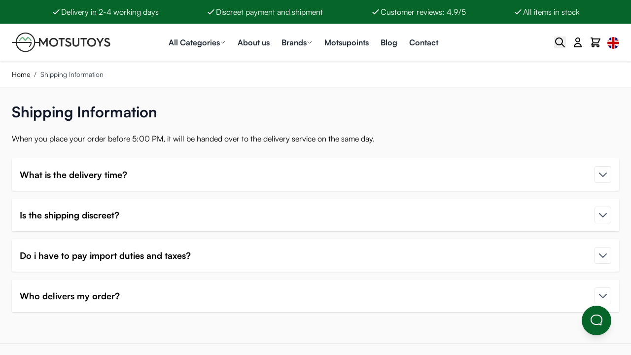

--- FILE ---
content_type: text/css
request_url: https://www.onahole.co.uk/static/version1764928382/frontend/Motsutoys/default/en_US/AdventCalendar_AdventCalendar/css/adventcalendar.css
body_size: -90
content:
.advent-box {
    background-size: cover;
    background-position: center;
    position: relative;
    border-radius: 0.5rem;
    box-shadow: 0 2px 4px rgba(0, 0, 0, 0.1);
    transition: transform 0.3s ease-in-out, background-color 0.3s ease-in-out;
    height: 16rem;
}


.white-overlay {
    position: absolute;
    inset: 0;
    background-color: white !important;
    opacity: 0.8 !important;
    z-index: 0;
}

.expired {
    background-color: rgba(0, 0, 0, 0.4);
    color: white;
    font-size: 1.25rem;
    font-weight: bold;
    display: flex;
    justify-content: center;
    align-items: center;
    text-transform: uppercase;
}



.advent-box .content {
    transform: rotateY(180deg);
    backface-visibility: hidden;
    transition: transform 0.6s ease-in-out;
    position: relative;
    z-index: 20;
}


.advent-box .locked {
    transform: rotateY(0deg);
    backface-visibility: hidden;
    transition: transform 0.6s ease-in-out;
    position: absolute;
    inset: 0;
    z-index: 10;
    background: rgba(0, 0, 0, 0.8);
    color: white;
    display: flex;
    flex-direction: column;
    justify-content: center;
    align-items: center;
}


.advent-box.unlocked .locked {
    transform: rotateY(-180deg);
}

.advent-box.unlocked .content {
    transform: rotateY(0deg);
}

--- FILE ---
content_type: text/css
request_url: https://www.onahole.co.uk/static/version1764928382/frontend/Motsutoys/default/en_US/BlackFridayUrgency_BlackFridayUrgency/css/urgency.css
body_size: -187
content:
.orange_pulse {
    background: #f4af29;
    height: 12px;
    width: 12px;
    border-radius: 20px;
    animation: pulse-yellow 2s linear infinite;
    transform: scale(1);
    margin-right: 8px;
}

@keyframes pulse-yellow {
    0% {
        transform: scale(0.95);
        box-shadow: 0 0 0 0 rgba(244, 175, 41, 0.5);
    }

    70% {
        transform: scale(1);
        box-shadow: 0 0 0 10px rgba(244, 175, 41, 0);
    }

    100% {
        transform: scale(0.95);
        box-shadow: 0 0 0 0 rgba(244, 175, 41, 0);
    }
}
